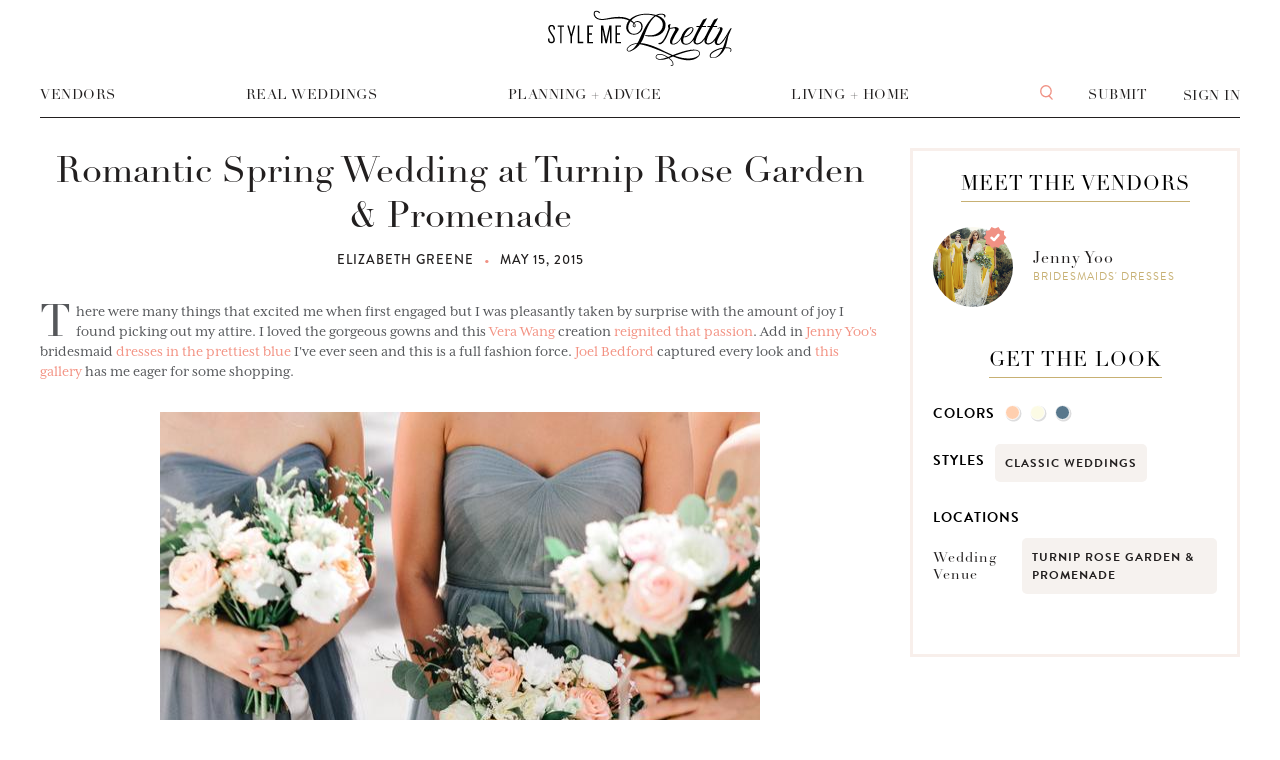

--- FILE ---
content_type: text/html; charset=utf-8
request_url: https://www.stylemepretty.com/2015/05/15/romantic-spring-wedding-at-turnip-rose-garden-promenade/
body_size: 14881
content:

          <!DOCTYPE html>
          <html lang="en">
            <head>
              <meta charSet="utf-8">
              <meta httpEquiv="X-UA-Compatible" content="IE=edge">
              <meta name="apple-mobile-web-app-capable" content="yes">
              <meta name="pinterest" content="nohover" />
              <meta name="google-site-verification" content="-c4ALESB0NnNfy8moshi9Vvc_ltFc1e1N3wHQ7bPvmM" />
              <meta name="google-site-verification" content="z2D7OfzJiXliJgc7B8SWP4pghutvccA_ZfOptkQZWPs" />
              <meta name="facebook-domain-verification" content="jqwwyy7ntg3dnar5n4z6j7ejc3vhno" />
              <meta name="google-adsense-account" content="ca-pub-2875546048111287">
              <!-- Google tag (gtag.js) -->
              <script async src="https://www.googletagmanager.com/gtag/js?id=G-Z9PG9F2ZQG"></script>
              <script>
                window.dataLayer = window.dataLayer || [];
                function gtag(){dataLayer.push(arguments);}
                gtag('js', new Date());

                gtag('config', 'G-Z9PG9F2ZQG');
              </script>
              <script>window.loadJs=function(e,o,n,t,i){var c,d=e.getElementsByTagName(o)[0];e.getElementById(n)||((c=e.createElement(o)).id=n,c.src=t,i&&(c.async="async"),d.parentNode.insertBefore(c,d))};</script>
              <link rel="shortcut icon" type="image/ico" href=//smp-assets.stylemepretty.com/images/favicon_32.png>
              <link rel="stylesheet" type="text/css" charset="UTF-8" href="https://cdnjs.cloudflare.com/ajax/libs/Swiper/6.8.4/swiper-bundle.min.css" />
              <title data-react-helmet="true">Romantic Spring Wedding at Turnip Rose Garden &amp; Promenade</title>
              <meta name="viewport" content="width=device-width, initial-scale=1, maximum-scale=1, user-scalable=0"/>
              <meta data-react-helmet="true" property="fb:app_id" content="174021895985194"/><meta data-react-helmet="true" property="og:type" content="article"/><meta data-react-helmet="true" property="og:title" content="Romantic Spring Wedding at Turnip Rose Garden &amp; Promenade"/><meta data-react-helmet="true" property="og:url" content="https://www.stylemepretty.com/2015/05/15/romantic-spring-wedding-at-turnip-rose-garden-promenade/"/><meta data-react-helmet="true" property="og:image" content="https://smp-is.stylemepretty.com/submissions/uploads/107271/552207f4d267b$!1200x.jpg"/><meta data-react-helmet="true" property="og:site_name" content="Style Me Pretty"/><meta data-react-helmet="true" property="og:description" content="Romantic Spring Wedding at Turnip Rose Garden &amp; Promenade"/><meta data-react-helmet="true" property="fb:pages" content="51850479973"/><meta data-react-helmet="true" property="article:publisher" content="https://www.facebook.com/stylemepretty"/><meta data-react-helmet="true" name="twitter:card" content="summary_large_image"/><meta data-react-helmet="true" name="twitter:title" content="Romantic Spring Wedding at Turnip Rose Garden &amp; Promenade"/><meta data-react-helmet="true" name="twitter:description" content="Romantic Spring Wedding at Turnip Rose Garden &amp; Promenade"/><meta data-react-helmet="true" name="twitter:image:src" content="/submissions/uploads/107271/552207f4d267b.jpg"/><meta data-react-helmet="true" name="twitter:site" content="@stylemepretty"/><meta data-react-helmet="true" name="description" content="Photographed by Joel Bedford, this elegant wedding had a color palette of slate and gray blues, peach and cream with bouquets of roses and eucalyptus."/>
              <link data-react-helmet="true" rel="amphtml" href="https://www.stylemepretty.com/2015/05/15/romantic-spring-wedding-at-turnip-rose-garden-promenade/amp/"/><link data-react-helmet="true" rel="canonical" href="https://www.stylemepretty.com/2015/05/15/romantic-spring-wedding-at-turnip-rose-garden-promenade/"/>
              <style>*,::after,::before,html{box-sizing:border-box}body,html{height:100%;-webkit-tap-highlight-color:transparent}html{font-size:100%;-ms-overflow-style:scrollbar}body{width:100%;margin:0;font-size:1rem;background-color:#fff;color:#555;-webkit-font-smoothing:antialiased;-moz-osx-font-smoothing:grayscale;font-family:-apple-system,BlinkMacSystemFont,"Helvetica Neue",Helvetica,Arial,sans-serif}h1,h2,h3,h4,h5,h6{margin:0;padding:0}</style>
              <link rel='stylesheet' type='text/css' href='//smp-assets.stylemepretty.com/assets/react_main-acfe1b43b6ccac119a52.css' />
              <script>!function(e,t,n,a,c,l,m,o,d,f,h,i){c[l]&&(d=e.createElement(t),d[n]=c[l],e[a]("head")[0].appendChild(d),e.documentElement.className+=" wf-cached"),function s(){for(d=e[a](t),f="",h=0;h<d.length;h++)i=d[h][n],i.match(m)&&(f+=i);f&&(c[l]="/**/"+f),setTimeout(s,o+=o)}()}(document,"style","innerHTML","getElementsByTagName",localStorage,"tk",/^@font|^.tk-/,100);</script>
              <script type="text/javascript">if (!window.AdButler){(function(){var s = document.createElement("script"); s.async = true; s.type = "text/javascript";s.src = "//servedbyadbutler.com/app.js";var n = document.getElementsByTagName("script")[0]; n.parentNode.insertBefore(s, n);}());}</script>
              <script>(function(d) { var config = { kitId: 'pwm2ltm', scriptTimeout: 3000, async: true }, h=d.documentElement,t=setTimeout(function(){h.className=h.className.replace(/wf-loading/g,"")+" wf-inactive";},config.scriptTimeout),tk=d.createElement("script"),f=false,s=d.getElementsByTagName("script")[0],a;h.className+=" wf-loading";tk.src='https://use.typekit.net/'+config.kitId+'.js';tk.async=true;tk.onload=tk.onreadystatechange=function(){a=this.readyState;if(f||a&&a!="complete"&&a!="loaded")return;f=true;clearTimeout(t);try{Typekit.load(config)}catch(e){}};s.parentNode.insertBefore(tk,s) })(document); </script>
              <script>!function(w,d){if(!w.rdt){var p=w.rdt=function(){p.sendEvent?p.sendEvent.apply(p,arguments):p.callQueue.push(arguments)};p.callQueue=[];var t=d.createElement("script");t.src="https://www.redditstatic.com/ads/pixel.js",t.async=!0;var s=d.getElementsByTagName("script")[0];s.parentNode.insertBefore(t,s)}}(window,document);rdt('init','a2_h2oh7t7z0jkn');rdt('track', 'PageVisit');</script>
              <script>!function(){var t="1747929121586x302469554758221800",e=new URLSearchParams(location.search),r="tracking_id="+t+"&url="+encodeURIComponent(location.href);document.referrer && (r += "&ref=" + encodeURIComponent(document.referrer));["utm_source","utm_medium","utm_campaign","utm_term","utm_content"].forEach(function(t){var n=e.get(t);n && (r += "&" + t + "=" + encodeURIComponent(n));});var n=new Image();n.src="https://track.trakkr.ai/pixel?" + r;n.style.display="none";document.body.appendChild(n);}()</script>
              <script src="https://storage.googleapis.com/trakkr-ai-client-scripts/trakkr-client.min.js" data-tracking-id="1747929121586x302469554758221800" defer></script>
              <script>!function(t,e){var o,n,p,r;e.__SV||(window.posthog=e,e._i=[],e.init=function(i,s,a){function g(t,e){var o=e.split(".");2==o.length&&(t=t[o[0]],e=o[1]),t[e]=function(){t.push([e].concat(Array.prototype.slice.call(arguments,0)))}}(p=t.createElement("script")).type="text/javascript",p.crossOrigin="anonymous",p.async=!0,p.src=s.api_host.replace(".i.posthog.com","-assets.i.posthog.com")+"/static/array.js",(r=t.getElementsByTagName("script")[0]).parentNode.insertBefore(p,r);var u=e;for(void 0!==a?u=e[a]=[]:a="posthog",u.people=u.people||[],u.toString=function(t){var e="posthog";return"posthog"!==a&&(e+="."+a),t||(e+=" (stub)"),e},u.people.toString=function(){return u.toString(1)+".people (stub)"},o="init Ce js Ls Te Fs Ds capture Ye calculateEventProperties Us register register_once register_for_session unregister unregister_for_session Ws getFeatureFlag getFeatureFlagPayload isFeatureEnabled reloadFeatureFlags updateEarlyAccessFeatureEnrollment getEarlyAccessFeatures on onFeatureFlags onSurveysLoaded onSessionId getSurveys getActiveMatchingSurveys renderSurvey canRenderSurvey canRenderSurveyAsync identify setPersonProperties group resetGroups setPersonPropertiesForFlags resetPersonPropertiesForFlags setGroupPropertiesForFlags resetGroupPropertiesForFlags reset get_distinct_id getGroups get_session_id get_session_replay_url alias set_config startSessionRecording stopSessionRecording sessionRecordingStarted captureException loadToolbar get_property getSessionProperty Bs zs createPersonProfile Hs Ms Gs opt_in_capturing opt_out_capturing has_opted_in_capturing has_opted_out_capturing get_explicit_consent_status is_capturing clear_opt_in_out_capturing Ns debug L qs getPageViewId captureTraceFeedback captureTraceMetric".split(" "),n=0;n<o.length;n++)g(u,o[n]);e._i.push([i,s,a])},e.__SV=1)}(document,window.posthog||[]);posthog.init('phc_3tE43WKLuIXtEIdKfkmECrgqeXZmvnrlBSAwlaz7s0V', {api_host: 'https://us.i.posthog.com',defaults: '2025-05-24',person_profiles: 'identified_only',})</script>
              </head>
            <body>
              <div id="root"></div>
              
              <script>window.INITIAL_STATE = {"browser":{"_responsiveState":true,"width":undefined,"height":undefined,"lessThan":{"mobile":false,"tablet":false,"desktop":false,"infinity":false},"greaterThan":{"mobile":false,"tablet":false,"desktop":false,"infinity":false},"mediaType":"infinity","orientation":null,"breakpoints":{"mobile":767,"tablet":1239,"desktop":1759,"infinity":Infinity}},"routing":{"getCurrentLocation":function getCurrentLocation() {
      return decodeQuery(history.getCurrentLocation());
    },"listenBefore":function listenBefore(hook) {
      return history.listenBefore(function (location, callback) {
        return (0, _runTransitionHook2.default)(hook, decodeQuery(location), callback);
      });
    },"listen":function listen(listener) {
      return history.listen(function (location) {
        return listener(decodeQuery(location));
      });
    },"transitionTo":function transitionTo(nextLocation) {
    if (currentLocation && (0, _LocationUtils.locationsAreEqual)(currentLocation, nextLocation) || pendingLocation && (0, _LocationUtils.locationsAreEqual)(pendingLocation, nextLocation)) return; // Nothing to do

    pendingLocation = nextLocation;

    confirmTransitionTo(nextLocation, function (ok) {
      if (pendingLocation !== nextLocation) return; // Transition was interrupted during confirmation

      pendingLocation = null;

      if (ok) {
        // Treat PUSH to same path like REPLACE to be consistent with browsers
        if (nextLocation.action === _Actions.PUSH) {
          var prevPath = (0, _PathUtils.createPath)(currentLocation);
          var nextPath = (0, _PathUtils.createPath)(nextLocation);

          if (nextPath === prevPath && (0, _LocationUtils.statesAreEqual)(currentLocation.state, nextLocation.state)) nextLocation.action = _Actions.REPLACE;
        }

        if (nextLocation.action === _Actions.POP) {
          updateLocation(nextLocation);
        } else if (nextLocation.action === _Actions.PUSH) {
          if (pushLocation(nextLocation) !== false) updateLocation(nextLocation);
        } else if (nextLocation.action === _Actions.REPLACE) {
          if (replaceLocation(nextLocation) !== false) updateLocation(nextLocation);
        }
      } else if (currentLocation && nextLocation.action === _Actions.POP) {
        var prevIndex = allKeys.indexOf(currentLocation.key);
        var nextIndex = allKeys.indexOf(nextLocation.key);

        if (prevIndex !== -1 && nextIndex !== -1) go(prevIndex - nextIndex); // Restore the URL
      }
    });
  },"push":function push(location) {
      return history.push(encodeQuery(location, location.query));
    },"replace":function replace(location) {
      return history.replace(encodeQuery(location, location.query));
    },"go":function go(n) {
    if (!n) return;

    if (!canGo(n)) {
      process.env.NODE_ENV !== 'production' ? (0, _warning2.default)(false, 'Cannot go(%s) there is not enough history', n) : void 0;

      return;
    }

    current += n;
    var currentLocation = getCurrentLocation();

    // Change action to POP
    history.transitionTo(_extends({}, currentLocation, { action: _Actions.POP }));
  },"goBack":function goBack() {
    return go(-1);
  },"goForward":function goForward() {
    return go(1);
  },"createKey":function createKey() {
    return Math.random().toString(36).substr(2, keyLength || 6);
  },"createPath":function createPath(location) {
      return history.createPath(encodeQuery(location, location.query));
    },"createHref":function createHref(location) {
      return history.createHref(encodeQuery(location, location.query));
    },"createLocation":function createLocation(location) {
      for (var _len = arguments.length, args = Array(_len > 1 ? _len - 1 : 0), _key = 1; _key < _len; _key++) {
        args[_key - 1] = arguments[_key];
      }

      var newLocation = history.createLocation.apply(history, [encodeQuery(location, location.query)].concat(args));

      if (location.query) newLocation.query = (0, _LocationUtils.createQuery)(location.query);

      return decodeQuery(newLocation);
    },"canGo":function canGo(n) {
    var index = current + n;
    return index >= 0 && index < entries.length;
  },"locationBeforeTransitions":{"pathname":"\u002F2015\u002F05\u002F15\u002Fromantic-spring-wedding-at-turnip-rose-garden-promenade\u002F","search":"","hash":"","state":undefined,"action":"POP","key":null,"query":{}}},"entities":{},"queries":{},"errors":{},"sourceRequest":{"protocol":"http","url":"\u002F2015\u002F05\u002F15\u002Fromantic-spring-wedding-at-turnip-rose-garden-promenade\u002F","host":"www.stylemepretty.com","userAgent":"Mozilla\u002F5.0 (Macintosh; Intel Mac OS X 10_15_7) AppleWebKit\u002F537.36 (KHTML, like Gecko) Chrome\u002F131.0.0.0 Safari\u002F537.36; ClaudeBot\u002F1.0; +claudebot@anthropic.com)","token":null,"pathname":"undefined"},"user":{"data":{},"session":"mvC0dsOrHj7aBIeZkaBJ-uoWwkqMrNu1","lastFetched":null,"isLoading":false,"error":null},"search":{"data":{},"popular":[],"query":"","type":"","isLoading":false,"isSearching":false,"error":null,"searchLocations":[],"searchType":"","blog":"","location":"","page":1,"locations":[],"profiles":[],"isFiltering":false},"newsletter":{"isLoading":false,"dateRegistered":null,"email":null},"lbbapply":{"isLoading":false,"applyTimestamp":null,"body":null,"errors":null},"lbbinfo":{"isLoading":false,"applyTimestamp":null,"body":null,"errors":null},"lbbprofile":{"isLoading":false,"isSubmitting":false,"error":false,"profile":{},"galleries":[],"locations":[],"categories":[],"gallery":{},"creatingGallery":false,"galleryEditData":{},"galleryImages":[],"submissionOptions":[],"searchVendors":[],"credits":[],"testimonials":[],"testimonial":{},"isSaving":false,"users":[]},"venueapply":{"isLoading":false,"applyTimestamp":null,"body":null,"errors":null},"bridebookSubmit":{"isLoading":false,"applyTimestamp":null,"body":null,"errors":null},"app":{"isNavigationVisible":true,"isMenuOpen":false,"socialNavbar":{"isVisible":false,"title":"","url":"","description":"","image":""},"currentPageKey":"\u002F2015\u002F05\u002F15\u002Fromantic-spring-wedding-at-turnip-rose-garden-promenade\u002F","currentQueryKey":null,"page":{"vendors":{},"post":{"queryParams":{"url":"\u002F2015\u002F05\u002F15\u002Fromantic-spring-wedding-at-turnip-rose-garden-promenade\u002F"},"isLoading":false,"data":{"post":{"id":"490081","sponsored":false,"lbbb":true,"blog":"","title":"Romantic Spring Wedding at Turnip Rose Garden & Promenade","status":"publish","url":"\u002F2015\u002F05\u002F15\u002Fromantic-spring-wedding-at-turnip-rose-garden-promenade\u002F","author":{"id":"157695","name":"Elizabeth Greene","email":"elizabeth.greene@stylemepretty.com","url":"\u002Fauthors\u002Feditor\u002Fegreene"},"author_id":157695,"content":[{"component":"PostContent","html":"There were many things that excited me when first engaged but I was pleasantly taken by surprise with the amount of joy I found picking out my attire. I loved the gorgeous gowns and this \u003Ca href=\"http:\u002F\u002Fwww.verawang.com\u002F\" target=\"_blank\"\u003EVera Wang\u003C\u002Fa\u003E creation \u003Ca href=\"http:\u002F\u002Fwww.stylemepretty.com\u002Fgallery\u002Fpicture\u002F2990929\" target=\"_blank\"\u003Ereignited that passion\u003C\u002Fa\u003E. Add in \u003Ca href=\"http:\u002F\u002Fjennyyoo.com\u002F\" target=\"_blank\"\u003EJenny Yoo's\u003C\u002Fa\u003E bridesmaid \u003Ca href=\"http:\u002F\u002Fwww.stylemepretty.com\u002Fgallery\u002Fpicture\u002F2991079\" target=\"_blank\"\u003Edresses in the prettiest blue\u003C\u002Fa\u003E I've ever seen and this is a full fashion force. \u003Ca href=\"http:\u002F\u002Fwww.joelbedfordweddings.ca\u002F\" target=\"_blank\"\u003EJoel Bedford\u003C\u002Fa\u003E captured every look and \u003Ca href=\"http:\u002F\u002Fwww.stylemepretty.com\u002Fgallery\u002Fgallery\u002F34264\u002F\" target=\"_blank\"\u003Ethis gallery\u003C\u002Fa\u003E has me eager for some shopping."},{"component":"InspirationBoard","onClick":"","externalUrl":"","id":"313315","path":"\u002Fegreene\u002Fibb-1431455833.9295.15661.jpg","cell":{"cell_type":"image","cell_width":"300","cell_height":"449","img_url":"http:\u002F\u002Fisa2.stylemepretty.com\u002Fsubmissions\u002Fuploads\u002F107271\u002F552207f878548.jpg","img_pid":"2991103","img_width":"300","img_height":"449","img_offset_left":"0","img_offset_top":"0"},"images":[{"id":2991103,"path":"\u002Fsubmissions\u002Fuploads\u002F107271\u002F552207f878548.jpg","width":1403,"height":2104,"ads":[],"credits":[],"url":"\u002Fvault\u002Fimage\u002F2991103","prefix":null,"gallery":34264}]},{"component":"PostDetails"},{"component":"InspirationBoard","onClick":"","externalUrl":"","id":"313318","path":"\u002Fegreene\u002Fibb-1431456262.9606.21952.jpg","cell":{"cell_type":"vsplit","cell_width":"300","cell_height":"651","sub_cells":[{"cell_type":"vsplit","cell_width":"300","cell_height":"426","sub_cells":[{"cell_type":"hsplit","cell_width":"300","cell_height":"221","sub_cells":[{"cell_type":"image","cell_width":"148","cell_height":"221","img_url":"http:\u002F\u002Fisa2.stylemepretty.com\u002Fsubmissions\u002Fuploads\u002F107271\u002F552208329caf7.jpg","img_pid":"2991205","img_width":"148","img_height":"222","img_offset_left":"0","img_offset_top":"0"},{"cell_type":"image","cell_width":"148","cell_height":"221","img_url":"http:\u002F\u002Fisa2.stylemepretty.com\u002Fsubmissions\u002Fuploads\u002F107271\u002F5522081934857.jpg","img_pid":"2991202","img_width":"148","img_height":"221","img_offset_left":"0","img_offset_top":"0"}]},{"cell_type":"image","cell_width":"300","cell_height":"201","img_url":"http:\u002F\u002Fisa2.stylemepretty.com\u002Fsubmissions\u002Fuploads\u002F107271\u002F552208033509f.jpg","img_pid":"2991133","img_width":"300","img_height":"201","img_offset_left":"0","img_offset_top":"0"}]},{"cell_type":"hsplit","cell_width":"300","cell_height":"221","sub_cells":[{"cell_type":"image","cell_width":"148","cell_height":"221","img_url":"http:\u002F\u002Fisa2.stylemepretty.com\u002Fsubmissions\u002Fuploads\u002F107271\u002F552208033a15a.jpg","img_pid":"2991139","img_width":"149","img_height":"222","img_offset_left":"0","img_offset_top":"0"},{"cell_type":"image","cell_width":"148","cell_height":"221","img_url":"http:\u002F\u002Fisa2.stylemepretty.com\u002Fsubmissions\u002Fuploads\u002F107271\u002F5522081e85116.jpg","img_pid":"2991175","img_width":"148","img_height":"221","img_offset_left":"0","img_offset_top":"0"}]}]},"images":[{"id":2991205,"path":"\u002Fsubmissions\u002Fuploads\u002F107271\u002F552208329caf7.jpg","width":1403,"height":2104,"ads":[],"credits":[],"url":"\u002Fvault\u002Fimage\u002F2991205","prefix":null,"gallery":34264},{"id":2991202,"path":"\u002Fsubmissions\u002Fuploads\u002F107271\u002F5522081934857.jpg","width":1403,"height":2104,"ads":[],"credits":[],"url":"\u002Fvault\u002Fimage\u002F2991202","prefix":null,"gallery":34264},{"id":2991133,"path":"\u002Fsubmissions\u002Fuploads\u002F107271\u002F552208033509f.jpg","width":2104,"height":1403,"ads":[],"credits":[],"url":"\u002Fvault\u002Fimage\u002F2991133","prefix":null,"gallery":34264},{"id":2991139,"path":"\u002Fsubmissions\u002Fuploads\u002F107271\u002F552208033a15a.jpg","width":1403,"height":2104,"ads":[],"credits":[],"url":"\u002Fvault\u002Fimage\u002F2991139","prefix":null,"gallery":34264},{"id":2991175,"path":"\u002Fsubmissions\u002Fuploads\u002F107271\u002F5522081e85116.jpg","width":1403,"height":2104,"ads":[],"credits":[],"url":"\u002Fvault\u002Fimage\u002F2991175","prefix":null,"gallery":34264}]},{"component":"InspirationBoard","onClick":"","externalUrl":"","id":"313321","path":"\u002Fegreene\u002Fibb-1431456134.5683.28392.jpg","cell":{"cell_type":"image","cell_width":"300","cell_height":"399","img_url":"http:\u002F\u002Fisa2.stylemepretty.com\u002Fsubmissions\u002Fuploads\u002F107271\u002F552207f4a8ada.jpg","img_pid":"2991079","img_width":"300","img_height":"399","img_offset_left":"0","img_offset_top":"0"},"images":[{"id":2991079,"path":"\u002Fsubmissions\u002Fuploads\u002F107271\u002F552207f4a8ada.jpg","width":1579,"height":2104,"ads":[],"credits":[],"url":"\u002Fvault\u002Fimage\u002F2991079","prefix":null,"gallery":34264}]},{"component":"InspirationBoard","onClick":"","externalUrl":"","id":"313324","path":"\u002Fegreene\u002Fibb-1431456806.6329.13385.jpg","cell":{"cell_type":"vsplit","cell_width":"300","cell_height":"652","sub_cells":[{"cell_type":"vsplit","cell_width":"300","cell_height":"427","sub_cells":[{"cell_type":"hsplit","cell_width":"300","cell_height":"222","sub_cells":[{"cell_type":"image","cell_width":"148","cell_height":"222","img_url":"http:\u002F\u002Fisa2.stylemepretty.com\u002Fsubmissions\u002Fuploads\u002F107271\u002F552207f3a382c.jpg","img_pid":"2991040","img_width":"148","img_height":"222","img_offset_left":"0","img_offset_top":"0"},{"cell_type":"image","cell_width":"148","cell_height":"222","img_url":"http:\u002F\u002Fisa2.stylemepretty.com\u002Fsubmissions\u002Fuploads\u002F107271\u002F5522081dd9715.jpg","img_pid":"2991136","img_width":"148","img_height":"222","img_offset_left":"0","img_offset_top":"0"}]},{"cell_type":"image","cell_width":"300","cell_height":"201","img_url":"http:\u002F\u002Fisa2.stylemepretty.com\u002Fsubmissions\u002Fuploads\u002F107271\u002F552207dd09b3b.jpg","img_pid":"2991022","img_width":"300","img_height":"201","img_offset_left":"0","img_offset_top":"0"}]},{"cell_type":"hsplit","cell_width":"300","cell_height":"221","sub_cells":[{"cell_type":"image","cell_width":"148","cell_height":"221","img_url":"http:\u002F\u002Fisa2.stylemepretty.com\u002Fsubmissions\u002Fuploads\u002F107271\u002F552207d962e9d.jpg","img_pid":"2991007","img_width":"167","img_height":"222","img_offset_left":"0","img_offset_top":"0"},{"cell_type":"image","cell_width":"148","cell_height":"221","img_url":"http:\u002F\u002Fisa2.stylemepretty.com\u002Fsubmissions\u002Fuploads\u002F107271\u002F552207a53cf57.jpg","img_pid":"2990878","img_width":"148","img_height":"221","img_offset_left":"0","img_offset_top":"0"}]}]},"images":[{"id":2991040,"path":"\u002Fsubmissions\u002Fuploads\u002F107271\u002F552207f3a382c.jpg","width":1403,"height":2104,"ads":[],"credits":[],"url":"\u002Fvault\u002Fimage\u002F2991040","prefix":null,"gallery":34264},{"id":2991136,"path":"\u002Fsubmissions\u002Fuploads\u002F107271\u002F5522081dd9715.jpg","width":1403,"height":2104,"ads":[],"credits":[],"url":"\u002Fvault\u002Fimage\u002F2991136","prefix":null,"gallery":34264},{"id":2991022,"path":"\u002Fsubmissions\u002Fuploads\u002F107271\u002F552207dd09b3b.jpg","width":2104,"height":1403,"ads":[],"credits":[],"url":"\u002Fvault\u002Fimage\u002F2991022","prefix":null,"gallery":34264},{"id":2991007,"path":"\u002Fsubmissions\u002Fuploads\u002F107271\u002F552207d962e9d.jpg","width":1579,"height":2104,"ads":[],"credits":[],"url":"\u002Fvault\u002Fimage\u002F2991007","prefix":null,"gallery":34264},{"id":2990878,"path":"\u002Fsubmissions\u002Fuploads\u002F107271\u002F552207a53cf57.jpg","width":1403,"height":2104,"ads":[],"credits":[],"url":"\u002Fvault\u002Fimage\u002F2990878","prefix":null,"gallery":34264}]},{"component":"InspirationBoard","onClick":"","externalUrl":"","id":"313327","path":"\u002Fegreene\u002Fibb-1431456974.8883.4530.jpg","cell":{"cell_type":"image","cell_width":"300","cell_height":"449","img_url":"http:\u002F\u002Fisa2.stylemepretty.com\u002Fsubmissions\u002Fuploads\u002F107271\u002F552207d071454.jpg","img_pid":"2990929","img_width":"300","img_height":"449","img_offset_left":"0","img_offset_top":"0"},"images":[{"id":2990929,"path":"\u002Fsubmissions\u002Fuploads\u002F107271\u002F552207d071454.jpg","width":1403,"height":2104,"ads":[],"credits":[],"url":"\u002Fvault\u002Fimage\u002F2990929","prefix":null,"gallery":34264}]},{"component":"InspirationBoard","onClick":"","externalUrl":"","id":"313330","path":"\u002Fegreene\u002Fibb-1431457511.814.16317.jpg","cell":{"cell_type":"vsplit","cell_width":"300","cell_height":"618","sub_cells":[{"cell_type":"vsplit","cell_width":"300","cell_height":"393","sub_cells":[{"cell_type":"hsplit","cell_width":"300","cell_height":"221","sub_cells":[{"cell_type":"image","cell_width":"148","cell_height":"221","img_url":"http:\u002F\u002Fisa2.stylemepretty.com\u002Fsubmissions\u002Fuploads\u002F107271\u002F552207fd424a7.jpg","img_pid":"2991118","img_width":"148","img_height":"221","img_offset_left":"0","img_offset_top":"0"},{"cell_type":"image","cell_width":"148","cell_height":"221","img_url":"http:\u002F\u002Fisa2.stylemepretty.com\u002Fsubmissions\u002Fuploads\u002F107271\u002F552207d58832f.jpg","img_pid":"2990974","img_width":"159","img_height":"222","img_offset_left":"0","img_offset_top":"0"}]},{"cell_type":"image","cell_width":"300","cell_height":"168","img_url":"http:\u002F\u002Fisa2.stylemepretty.com\u002Fsubmissions\u002Fuploads\u002F107271\u002F5522079beafa2.jpg","img_pid":"2990863","img_width":"300","img_height":"168","img_offset_left":"0","img_offset_top":"0"}]},{"cell_type":"hsplit","cell_width":"300","cell_height":"221","sub_cells":[{"cell_type":"image","cell_width":"148","cell_height":"221","img_url":"http:\u002F\u002Fisa2.stylemepretty.com\u002Fsubmissions\u002Fuploads\u002F107271\u002F552207b1a4392.jpg","img_pid":"2990869","img_width":"148","img_height":"222","img_offset_left":"0","img_offset_top":"0"},{"cell_type":"image","cell_width":"148","cell_height":"221","img_url":"http:\u002F\u002Fisa2.stylemepretty.com\u002Fsubmissions\u002Fuploads\u002F107271\u002F552207d41abf6.jpg","img_pid":"2990962","img_width":"148","img_height":"221","img_offset_left":"0","img_offset_top":"0"}]}]},"images":[{"id":2991118,"path":"\u002Fsubmissions\u002Fuploads\u002F107271\u002F552207fd424a7.jpg","width":1403,"height":2104,"ads":[],"credits":[],"url":"\u002Fvault\u002Fimage\u002F2991118","prefix":null,"gallery":34264},{"id":2990974,"path":"\u002Fsubmissions\u002Fuploads\u002F107271\u002F552207d58832f.jpg","width":1503,"height":2104,"ads":[],"credits":[],"url":"\u002Fvault\u002Fimage\u002F2990974","prefix":null,"gallery":34264},{"id":2990863,"path":"\u002Fsubmissions\u002Fuploads\u002F107271\u002F5522079beafa2.jpg","width":2104,"height":1183,"ads":[],"credits":[],"url":"\u002Fvault\u002Fimage\u002F2990863","prefix":null,"gallery":34264},{"id":2990869,"path":"\u002Fsubmissions\u002Fuploads\u002F107271\u002F552207b1a4392.jpg","width":1403,"height":2104,"ads":[],"credits":[],"url":"\u002Fvault\u002Fimage\u002F2990869","prefix":null,"gallery":34264},{"id":2990962,"path":"\u002Fsubmissions\u002Fuploads\u002F107271\u002F552207d41abf6.jpg","width":1403,"height":2104,"ads":[],"credits":[],"url":"\u002Fvault\u002Fimage\u002F2990962","prefix":null,"gallery":34264}]},{"component":"InspirationBoard","onClick":"","externalUrl":"","id":"313336","path":"\u002Fegreene\u002Fibb-1431457401.7628.21713.jpg","cell":{"cell_type":"image","cell_width":"300","cell_height":"449","img_url":"http:\u002F\u002Fisa2.stylemepretty.com\u002Fsubmissions\u002Fuploads\u002F107271\u002F552207b7414fc.jpg","img_pid":"2990923","img_width":"300","img_height":"449","img_offset_left":"0","img_offset_top":"0"},"images":[{"id":2990923,"path":"\u002Fsubmissions\u002Fuploads\u002F107271\u002F552207b7414fc.jpg","width":1403,"height":2104,"ads":[],"credits":[],"url":"\u002Fvault\u002Fimage\u002F2990923","prefix":null,"gallery":34264}]},{"gid":"34264","format":"large","id":"34264","vendor_id":null,"title":"Romantic Spring Wedding at Turnip Rose Garden & Promenade","submit_name":"joelbedford","submit_email":"jbaraniecki@hotmail.com","submit_domain":null,"submit_org":null,"submit_on":null,"submit_id":"107271","path":"submissions\u002Fuploads\u002F107271","blog":"","updated":"2020-12-07 16:32:22","notified":null,"image_server":"sharp","type":"real-wedding","component":"CollectionPreview","collection":null,"gallery":"34264","images":[{"id":2990839,"path":"\u002Fsubmissions\u002Fuploads\u002F107271\u002F55220796da83c.jpg","width":2104,"height":1403,"ads":[],"credits":[],"url":"\u002Fvault\u002Fimage\u002F2990839","prefix":null,"gallery":34264},{"id":2990842,"path":"\u002Fsubmissions\u002Fuploads\u002F107271\u002F552207a3e84f3.jpg","width":1683,"height":2104,"ads":[],"credits":[],"url":"\u002Fvault\u002Fimage\u002F2990842","prefix":null,"gallery":34264},{"id":2990845,"path":"\u002Fsubmissions\u002Fuploads\u002F107271\u002F552207ad31c0f.jpg","width":1683,"height":2104,"ads":[],"credits":[],"url":"\u002Fvault\u002Fimage\u002F2990845","prefix":null,"gallery":34264},{"id":2990848,"path":"\u002Fsubmissions\u002Fuploads\u002F107271\u002F552207b1f39a7.jpg","width":2104,"height":1403,"ads":[],"credits":[],"url":"\u002Fvault\u002Fimage\u002F2990848","prefix":null,"gallery":34264},{"id":2990851,"path":"\u002Fsubmissions\u002Fuploads\u002F107271\u002F552207974239f.jpg","width":2104,"height":1403,"ads":[],"credits":[],"url":"\u002Fvault\u002Fimage\u002F2990851","prefix":null,"gallery":34264},{"id":2990854,"path":"\u002Fsubmissions\u002Fuploads\u002F107271\u002F552207aa6d6ea.jpg","width":2104,"height":1403,"ads":[],"credits":[],"url":"\u002Fvault\u002Fimage\u002F2990854","prefix":null,"gallery":34264}]},{"component":"PostContent","html":"From the Bride... \u003Cem\u003EPeople talk about their wedding day as being utterly surreal and flying by in a blink of an eye; we now understand that this is completely true. We did our best to soak in every lovely fleeting moment, from the time we woke up and spent the morning getting ready and saying our teary-eyed I dos, to tearing up the dance floor at the reception followed by our dramatic exit under a tunnel of sparklers. The day was perfectly imperfect as many of our favorite moments were unplanned, such as a few members of our wedding party delivering hilarious off the cuff speeches and forgoing the traditional garter and bouquet tosses for an impromptu chair dancing session (my husband and I hoisted up and down in the air by our seats) initiated by one of our clever Jewish groomsmen. The day was positively brimming with so much love and excitement between my husband and myself and from all of our friends and family.\u003C\u002Fem\u003E\u003Cbr \u002F\u003E\r\n\u003Cbr \u002F\u003E\r\n\u003Cem\u003EWe knew we wanted the aesthetics of our wedding to be timeless and romantic while keeping the vibe casual with lots of laughs. The dress was the easiest part as I came across it within a month of our engagement and decided pretty much on the spot that it was the one. However, it was a bit of a challenge to find the right vendors that not only fit our vision but also our budget. We decided to roll up our sleeves and DIY many elements, such as sourcing and arranging the majority of our flowers, planning and setting up all of the decor and deciding to forgo a wedding planner entirely. I would be lying if I said it wasn't a lot of work. But having our friends and family's help was paramount to pulling it all together and undeniably the best part of it all.\u003C\u002Fem\u003E\u003Cbr \u002F\u003E\r\n\u003Cbr \u002F\u003E\r\n\u003Cem\u003EBut it was our amazing vendors that really brought our celebration to life. To highlight just a few, we found our stunning photographers' portfolio after endless hours of online research while our party igniting DJs are actually musicians from a couple of our favorite bands (Kisses and Classix) who happen to run a wedding DJ business on the side. It probably took the longest to find the right venue but choosing the Turnip Rose was the best decision ever as their food and white glove service were absolutely outstanding. We're not typically fans of cliches, but with the help of these talented folk our wedding day completely blew all of our expectations out of the water and perfectly validated every cliche wedding quote that ever existed; cue, the best day ever.\u003C\u002Fem\u003E"}],"excerpt":"Photographed by Joel Bedford, this elegant wedding had a color palette of slate and gray blues, peach and cream with bouquets of roses and eucalyptus.","designers":[{"id":185,"thumb":"\u002Fsubmissions\u002Fuploads\u002F68747\u002F540a6e408b090.jpg","taxonomy":"designer","name":"Vera Wang","slug":"vera-wang","website":"","is_lbb":0,"category":{"id":11,"name":"Wedding Dresses"}},{"id":187,"thumb":"\u002Fsubmissions\u002Fuploads\u002F68687\u002F540a1350f215f.jpg","taxonomy":"designer","name":"Jenny Yoo","slug":"jenny-yoo","website":"","is_lbb":0,"category":{"id":14,"name":"Bridesmaid Dresses"}},{"id":190,"thumb":"\u002Fsubmissions\u002Fuploads\u002F68015\u002F54072ec3769c2.jpg","taxonomy":"designer","name":"Ann Taylor","slug":"ann-taylor","website":"","is_lbb":0,"category":{"id":11,"name":"Wedding Dresses"}}],"images":[{"id":2991103,"path":"\u002Fsubmissions\u002Fuploads\u002F107271\u002F552207f878548.jpg","width":1403,"height":2104,"ads":[],"credits":[],"url":"\u002Fvault\u002Fimage\u002F2991103","prefix":null,"gallery":34264},{"id":2991205,"path":"\u002Fsubmissions\u002Fuploads\u002F107271\u002F552208329caf7.jpg","width":1403,"height":2104,"ads":[],"credits":[],"url":"\u002Fvault\u002Fimage\u002F2991205","prefix":null,"gallery":34264},{"id":2991202,"path":"\u002Fsubmissions\u002Fuploads\u002F107271\u002F5522081934857.jpg","width":1403,"height":2104,"ads":[],"credits":[],"url":"\u002Fvault\u002Fimage\u002F2991202","prefix":null,"gallery":34264},{"id":2991133,"path":"\u002Fsubmissions\u002Fuploads\u002F107271\u002F552208033509f.jpg","width":2104,"height":1403,"ads":[],"credits":[],"url":"\u002Fvault\u002Fimage\u002F2991133","prefix":null,"gallery":34264},{"id":2991139,"path":"\u002Fsubmissions\u002Fuploads\u002F107271\u002F552208033a15a.jpg","width":1403,"height":2104,"ads":[],"credits":[],"url":"\u002Fvault\u002Fimage\u002F2991139","prefix":null,"gallery":34264},{"id":2991175,"path":"\u002Fsubmissions\u002Fuploads\u002F107271\u002F5522081e85116.jpg","width":1403,"height":2104,"ads":[],"credits":[],"url":"\u002Fvault\u002Fimage\u002F2991175","prefix":null,"gallery":34264},{"id":2991079,"path":"\u002Fsubmissions\u002Fuploads\u002F107271\u002F552207f4a8ada.jpg","width":1579,"height":2104,"ads":[],"credits":[],"url":"\u002Fvault\u002Fimage\u002F2991079","prefix":null,"gallery":34264},{"id":2991040,"path":"\u002Fsubmissions\u002Fuploads\u002F107271\u002F552207f3a382c.jpg","width":1403,"height":2104,"ads":[],"credits":[],"url":"\u002Fvault\u002Fimage\u002F2991040","prefix":null,"gallery":34264},{"id":2991136,"path":"\u002Fsubmissions\u002Fuploads\u002F107271\u002F5522081dd9715.jpg","width":1403,"height":2104,"ads":[],"credits":[],"url":"\u002Fvault\u002Fimage\u002F2991136","prefix":null,"gallery":34264},{"id":2991022,"path":"\u002Fsubmissions\u002Fuploads\u002F107271\u002F552207dd09b3b.jpg","width":2104,"height":1403,"ads":[],"credits":[],"url":"\u002Fvault\u002Fimage\u002F2991022","prefix":null,"gallery":34264},{"id":2991007,"path":"\u002Fsubmissions\u002Fuploads\u002F107271\u002F552207d962e9d.jpg","width":1579,"height":2104,"ads":[],"credits":[],"url":"\u002Fvault\u002Fimage\u002F2991007","prefix":null,"gallery":34264},{"id":2990878,"path":"\u002Fsubmissions\u002Fuploads\u002F107271\u002F552207a53cf57.jpg","width":1403,"height":2104,"ads":[],"credits":[],"url":"\u002Fvault\u002Fimage\u002F2990878","prefix":null,"gallery":34264},{"id":2990929,"path":"\u002Fsubmissions\u002Fuploads\u002F107271\u002F552207d071454.jpg","width":1403,"height":2104,"ads":[],"credits":[],"url":"\u002Fvault\u002Fimage\u002F2990929","prefix":null,"gallery":34264},{"id":2991118,"path":"\u002Fsubmissions\u002Fuploads\u002F107271\u002F552207fd424a7.jpg","width":1403,"height":2104,"ads":[],"credits":[],"url":"\u002Fvault\u002Fimage\u002F2991118","prefix":null,"gallery":34264},{"id":2990974,"path":"\u002Fsubmissions\u002Fuploads\u002F107271\u002F552207d58832f.jpg","width":1503,"height":2104,"ads":[],"credits":[],"url":"\u002Fvault\u002Fimage\u002F2990974","prefix":null,"gallery":34264},{"id":2990863,"path":"\u002Fsubmissions\u002Fuploads\u002F107271\u002F5522079beafa2.jpg","width":2104,"height":1183,"ads":[],"credits":[],"url":"\u002Fvault\u002Fimage\u002F2990863","prefix":null,"gallery":34264},{"id":2990869,"path":"\u002Fsubmissions\u002Fuploads\u002F107271\u002F552207b1a4392.jpg","width":1403,"height":2104,"ads":[],"credits":[],"url":"\u002Fvault\u002Fimage\u002F2990869","prefix":null,"gallery":34264},{"id":2990962,"path":"\u002Fsubmissions\u002Fuploads\u002F107271\u002F552207d41abf6.jpg","width":1403,"height":2104,"ads":[],"credits":[],"url":"\u002Fvault\u002Fimage\u002F2990962","prefix":null,"gallery":34264},{"id":2990923,"path":"\u002Fsubmissions\u002Fuploads\u002F107271\u002F552207b7414fc.jpg","width":1403,"height":2104,"ads":[],"credits":[],"url":"\u002Fvault\u002Fimage\u002F2990923","prefix":null,"gallery":34264},{"id":2990839,"path":"\u002Fsubmissions\u002Fuploads\u002F107271\u002F55220796da83c.jpg","width":2104,"height":1403,"ads":[],"credits":[],"url":"\u002Fvault\u002Fimage\u002F2990839","prefix":null,"gallery":34264},{"id":2990842,"path":"\u002Fsubmissions\u002Fuploads\u002F107271\u002F552207a3e84f3.jpg","width":1683,"height":2104,"ads":[],"credits":[],"url":"\u002Fvault\u002Fimage\u002F2990842","prefix":null,"gallery":34264},{"id":2990845,"path":"\u002Fsubmissions\u002Fuploads\u002F107271\u002F552207ad31c0f.jpg","width":1683,"height":2104,"ads":[],"credits":[],"url":"\u002Fvault\u002Fimage\u002F2990845","prefix":null,"gallery":34264},{"id":2990848,"path":"\u002Fsubmissions\u002Fuploads\u002F107271\u002F552207b1f39a7.jpg","width":2104,"height":1403,"ads":[],"credits":[],"url":"\u002Fvault\u002Fimage\u002F2990848","prefix":null,"gallery":34264},{"id":2990851,"path":"\u002Fsubmissions\u002Fuploads\u002F107271\u002F552207974239f.jpg","width":2104,"height":1403,"ads":[],"credits":[],"url":"\u002Fvault\u002Fimage\u002F2990851","prefix":null,"gallery":34264},{"id":2990854,"path":"\u002Fsubmissions\u002Fuploads\u002F107271\u002F552207aa6d6ea.jpg","width":2104,"height":1403,"ads":[],"credits":[],"url":"\u002Fvault\u002Fimage\u002F2990854","prefix":null,"gallery":34264}],"videos":[],"carousels":[],"gallery":34264,"collection":null,"terms":[{"id":"176649","living":false,"term_id":158313,"name":"Classic Weddings","slug":"classic","ads":null,"url":"\u002Fstyle\u002Fclassic","logos":[],"taxonomy":"style"},{"id":"81880","living":false,"term_id":75031,"name":"Garden Weddings","slug":"garden","ads":null,"url":"\u002Fsetting\u002Fgarden","logos":[],"taxonomy":"setting"},{"id":"2549","living":false,"term_id":455883,"name":"Spring Weddings","slug":"spring","ads":null,"url":"\u002Fseason\u002Fspring","logos":[],"taxonomy":"season"},{"id":"15006","living":false,"term_id":14548,"name":"California","slug":"california","ads":null,"url":"\u002Flocation\u002Fcalifornia","logos":[],"taxonomy":"location"},{"id":"40125","living":false,"term_id":39533,"name":"North America","slug":"north-america","ads":null,"url":"\u002Flocation\u002Fnorth-america","logos":[],"taxonomy":"location"},{"id":"40126","living":false,"term_id":39534,"name":"United States","slug":"united-states","ads":null,"url":"\u002Flocation\u002Funited-states","logos":[],"taxonomy":"location"},{"id":"60165","living":false,"term_id":58205,"name":"Eucalyptus","slug":"eucalyptus","ads":null,"url":"\u002Fflower\u002Feucalyptus","logos":[],"taxonomy":"flower"},{"id":"64854","living":false,"term_id":61740,"name":"Rose","slug":"rose-2","ads":null,"url":"\u002Fflower\u002Frose-2","logos":[],"taxonomy":"flower"},{"id":"7943","living":false,"term_id":7553,"name":"Ranunculus","slug":"ranunculus","ads":null,"url":"\u002Fflower\u002Franunculus","logos":[],"taxonomy":"flower"},{"id":"190","living":false,"term_id":185,"name":"Vera Wang","slug":"vera-wang","ads":null,"url":"\u002Fdesigner\u002Fvera-wang","logos":[],"taxonomy":"designer"},{"id":"192","living":false,"term_id":187,"name":"Jenny Yoo","slug":"jenny-yoo","ads":null,"url":"\u002Fdesigner\u002Fjenny-yoo","logos":[],"taxonomy":"designer"},{"id":"195","living":false,"term_id":190,"name":"Ann Taylor","slug":"ann-taylor","ads":null,"url":"\u002Fdesigner\u002Fann-taylor","logos":[],"taxonomy":"designer"},{"id":"9043","living":false,"term_id":8643,"name":"Paul Smith","slug":"paul-smith","ads":null,"url":"\u002Fdesigner\u002Fpaul-smith","logos":[],"taxonomy":"designer"},{"id":"4840","living":false,"term_id":4554,"name":"Peach","slug":"peach","ads":null,"url":"\u002Fcolor\u002Fpeach","logos":[],"taxonomy":"color"},{"id":"88653","living":false,"term_id":13248,"name":"Cream","slug":"cream","ads":null,"url":"\u002Fcolor\u002Fcream","logos":[],"taxonomy":"color"},{"id":"116696","living":false,"term_id":104999,"name":"Slate Blue","slug":"slate-blue","ads":null,"url":"\u002Fcolor\u002Fslate-blue","logos":[],"taxonomy":"color"},{"id":"64091","living":false,"term_id":8423,"name":"Romantic","slug":"romantic","ads":null,"url":"\u002Fcategory\u002Fromantic","logos":[],"taxonomy":"category"},{"id":"16","living":false,"term_id":15,"name":"Real Weddings","slug":"real-weddings","ads":null,"url":"\u002Fcategory\u002Freal-weddings","logos":[],"taxonomy":"category"},{"id":"42","living":false,"term_id":40,"name":"Traditional Elegance","slug":"traditional-elegance","ads":null,"url":"\u002Fcategory\u002Ftraditional-elegance","logos":[],"taxonomy":"category"},{"id":"1068","living":false,"term_id":1047,"name":"Little Black Book Blog","slug":"little-black-book-blog","ads":null,"url":"\u002F","logos":[],"taxonomy":"blog"},{"id":"13072","living":false,"term_id":700,"name":"California Weddings","slug":"california-weddings","ads":null,"url":"\u002Fblog\u002Fcalifornia-weddings","logos":[],"taxonomy":"blog"},{"id":"40126","living":false,"term_id":39534,"name":"United States","slug":"united-states","ads":null,"url":"\u002Flocation\u002Funited-states","logos":[],"taxonomy":"location"},{"id":"40125","living":false,"term_id":39533,"name":"North America","slug":"north-america","ads":null,"url":"\u002Flocation\u002Fnorth-america","logos":[],"taxonomy":"location"},{"id":"40125","living":false,"term_id":39533,"name":"North America","slug":"north-america","ads":null,"url":"\u002Flocation\u002Fnorth-america","logos":[],"taxonomy":"location"},{"id":"16","living":false,"term_id":15,"name":"Real Weddings","slug":"real-weddings","ads":null,"url":"\u002Fcategory\u002Freal-weddings","logos":[],"taxonomy":"category"},{"id":"16","living":false,"term_id":15,"name":"Real Weddings","slug":"real-weddings","ads":null,"url":"\u002Fcategory\u002Freal-weddings","logos":[],"taxonomy":"category"}],"details":[{"id":"176649","name":"Classic Weddings","url":"\u002Fstyle\u002Fclassic","taxonomy":"style"},{"id":"81880","name":"Garden Weddings","url":"\u002Fsetting\u002Fgarden","taxonomy":"setting"},{"id":"2549","name":"Spring Weddings","url":"\u002Fseason\u002Fspring","taxonomy":"season"}],"vendors":[{"id":257,"name":"Jenny Yoo","lbb":1,"enhanced":0,"profile":0,"images":[],"inactive":0,"claimed":1,"slug":"jenny-yoo","url":"http:\u002F\u002Fjennyyoo.com","type":"Bridesmaids' Dresses","thumb":"\u002Fuploads\u002Fportfolio\u002F257\u002Fcover%20photo.jpg"},{"id":38283,"name":"Joel Bedford","lbb":0,"enhanced":0,"profile":0,"images":[],"inactive":0,"claimed":0,"slug":"joel-bedford","url":"http:\u002F\u002Fwww.joelbedfordweddings.ca","type":"Photography","thumb":"\u002Fsubmissions\u002Fuploads\u002F58382\u002F53cd42bd46957.jpg"},{"id":140337,"name":"Seven Pines Productions","lbb":0,"enhanced":0,"profile":0,"images":[],"inactive":0,"claimed":0,"slug":"seven-pines-production","url":"http:\u002F\u002Fsevenpinesproductions.com\u002F","type":"Videography","badge":"Video"},{"id":275919,"name":"Studio LaFleur","lbb":0,"enhanced":0,"profile":0,"images":[],"inactive":0,"claimed":0,"slug":"studio-lafleur","url":"http:\u002F\u002Fwww.studiolafleur.com\u002F","type":"Floral Design","thumb":"\u002Fsubmissions\u002Fuploads\u002F107271\u002F552207d13eac5.jpg"},{"id":6207,"name":"Vera Wang","lbb":0,"enhanced":0,"profile":0,"images":[],"inactive":0,"claimed":0,"slug":"vera-wang","url":"http:\u002F\u002Fwww.verawang.com","type":"Wedding Dress","thumb":"\u002Fuploads\u002Fportfolio\u002F6207\u002Fvera.jpg"},{"id":81141,"name":"Cinderella Cakes","lbb":0,"enhanced":0,"profile":0,"images":[],"inactive":0,"claimed":0,"slug":"cinderella-cakes","url":"http:\u002F\u002Fwww.cinderellacakes.com\u002F","type":"Cake","thumb":"\u002Fsubmissions\u002Fuploads\u002F140739\u002F5604ff4ec92cf.jpg"},{"id":1257,"name":"Wedding Paper Divas","lbb":0,"enhanced":0,"profile":0,"images":[],"inactive":1,"claimed":1,"slug":"wedding-paper-divas","url":"http:\u002F\u002Fweddingpaperdivas.com","type":"Invitations","thumb":"\u002Fuploads\u002Fportfolio\u002F1257\u002F1533964_10151896689064862_1188858084_n.jpg"},{"id":95664,"name":"Anne Taylor","lbb":0,"enhanced":0,"profile":0,"images":[],"inactive":0,"claimed":0,"slug":"anne-taylor","url":"http:\u002F\u002Fannetaylor.com","type":"Shoes","thumb":"\u002Fsubmissions\u002Fuploads\u002F26013\u002F52dcb2b396a3c.JPG"},{"id":6519,"name":"Friar Tux","lbb":0,"enhanced":0,"profile":0,"images":[],"inactive":0,"claimed":0,"slug":"friar-tux","url":"http:\u002F\u002Fwww.friartux.com\u002F","type":"Tuxedos","thumb":"\u002Fsubmissions\u002Fuploads\u002F34699\u002F5377c035c3511.jpg"},{"id":0,"name":"Don Johnson","lbb":0,"enhanced":0,"profile":0,"images":[],"inactive":0,"claimed":0,"slug":false,"url":"http:\u002F\u002Fwww.weddingwire.com\u002Freviews\u002Fdon-johnson-irvine\u002Fdf3338e6a070c225.html","type":"Officiant","badge":{"bar-and-beverage-services":"Cups","beauty":"Lipstick","boudoir":"Car","boutique-hotels":"Hotel","bridesmaid":"Dress","cakes":"Cake","catering":"Utensils","ceremony-music":"Music","cinematography":"Video","dance-instruction":"Dance","dessert-favors":"Cupcake","dessert-tables":"Cupcake","destination":"Plane","eco-green":"Leaf","engagement":"Banners","entertainment":"Mic","event-planning":"Planner","event-styling-and-decor":"Banner","fashion-accessories":"Necklace","fashion-menswear":"Bowtie","fashion-stylists":"Dress","fashion":"Hanger","favors":"Gifts","florals":"Flowers","grand-hotels":"Hotel","guest-accommodations":"Bed","handmade":"Scissors","hair-stylists":"Scissors","honeymoon":"honeymoon","invitations":"Envelope","jewelry":"Necklace","lighting-and-sound":"Music","linens-and-decor":"Banners","makeup-artists":"Lipstick","officiant":"Mic","paper-goods":"Envelope","party-rentals":"Tent","photo-booth":"Props","photography":"Camera","private-estates-villas":"Villa","proposals":"Ring","registries":"Gifts","rehearsal-dinner-venues":"Hotel","resort-and-spa":"Resort","shoots-film":"Film","transportation":"Car","travel-agents":"Luggage","unique":"Gifts","venues":"Hotel","vintage-treasures":"Chest","virtual-services":"Globe","wedsites":"LaptopLove","welcome-gifts":"Gifts"}},{"id":213600,"name":"Turnip Rose Garden & Promenade","lbb":0,"enhanced":0,"profile":0,"images":[],"inactive":0,"claimed":0,"slug":"the-turnip-rose","url":"http:\u002F\u002Fturniprose.com\u002Fpromenade-and-gardens.htm","type":"Wedding Venue","thumb":"\u002Fsubmissions\u002Fuploads\u002F107271\u002F5522080062189.jpg"},{"id":266052,"name":"Bella Volto","lbb":0,"enhanced":0,"profile":0,"images":[],"inactive":0,"claimed":0,"slug":"bella-volto","url":"http:\u002F\u002Fbellavolto.com\u002F","type":"Hair & Make Up","badge":"Lipstick"},{"id":14328,"name":"Dart DJs","lbb":0,"enhanced":0,"profile":0,"images":[],"inactive":0,"claimed":0,"slug":"dan-and-ben-from-dart-dj","url":"http:\u002F\u002Fwww.dart-dj.com\u002F","type":"Reception Music","thumb":"\u002Fuploads\u002Fportfolio\u002F14328\u002Fdart1.jpg"},{"id":266055,"name":"Django Foxtrot","lbb":0,"enhanced":0,"profile":0,"images":[],"inactive":0,"claimed":0,"slug":"django-foxtrot","url":"http:\u002F\u002Fwww.djangofoxtrot.com\u002F","type":"Ceremony Musicians","badge":"Mic"},{"id":228690,"name":"Paul Smith","lbb":0,"enhanced":0,"profile":0,"images":[],"inactive":0,"claimed":0,"slug":"paul-smith","url":"http:\u002F\u002Fwww.paulsmith.co.uk\u002Fus-en\u002Fshop\u002F","type":"Groom's Shoes","thumb":"\u002Fsubmissions\u002Fuploads\u002F125511\u002F55a5e7d916642.jpg"}],"locations":[{"id":"40126","name":"United States","url":"\u002Flocation\u002Funited-states"}],"location":{"id":"13072","name":"California","taxonomy":"blog","slug":"california-weddings","url":"\u002Fblog\u002Fcalifornia-weddings"},"recipe":[],"colors":[{"id":"4840","name":"Peach","url":"\u002Fcolor\u002Fpeach","rgb":[255,207,175]},{"id":"88653","name":"Cream","url":"\u002Fcolor\u002Fcream","rgb":[252,251,229]},{"id":"116696","name":"Slate Blue","url":"\u002Fcolor\u002Fslate-blue","rgb":[88,119,140]}],"meta":{"previewLayout":null,"seo":{"title":"Romantic Spring Wedding at Turnip Rose Garden & Promenade","description":"Photographed by Joel Bedford, this elegant wedding had a color palette of slate and gray blues, peach and cream with bouquets of roses and eucalyptus.","keywords":""},"social":{"title":"","description":"","image":{"landscape":"\u002Fsubmissions\u002Fuploads\u002F107271\u002F552207f4d267b.jpg","portrait":"\u002Fsubmissions\u002Fuploads\u002F107271\u002F552207f878548.jpg"}},"schema":null,"commentStatus":"open"},"ads":null,"published":"2015-05-15 09:15:45","updated":"2021-04-09 20:34:39","parent":0,"thumb":"\u002Fsubmissions\u002Fuploads\u002F107271\u002F552207f4d267b.jpg"},"additionalCredits":[]},"lastFetched":1762821881318}},"config":{"isLoading":false,"error":null,"data":{"landingPages":["\u002Fcategory\u002Fwedding-style","\u002Fcategory\u002Freal-weddings","\u002Fcategory\u002Fwedding-resources","\u002Fcategory\u002Fwedding-fashion","\u002Fcategory\u002Fwedding-flowers","\u002Fcategory\u002Fdiy-projects","\u002Fcategory\u002Fcommunity","\u002Flocation\u002Fmaui","\u002Flocation\u002Fbahamas","\u002Flocation\u002Fnew-orleans","\u002Flocation\u002Fflorida","\u002Flocation\u002Fhawaii","\u002Flocation\u002Fchicago","\u002Flocation\u002Flos-angeles","\u002Flocation\u002Fsan-francisco","\u002Flocation\u002Fmexico","\u002Flocation\u002Flondon","\u002Flocation\u002Fmaryland","\u002Flocation\u002Fnew-zealand","\u002Flocation\u002Fscotland","\u002Flocation\u002Fsan-diego","\u002Flocation\u002Fnew-hampshire","\u002Flocation\u002Fgeorgia","\u002Flocation\u002Fbali","\u002Flocation\u002Fnorth-carolina","\u002Flocation\u002Fcanada","\u002Flocation\u002Fkentucky","\u002Flocation\u002Fsouth-carolina","\u002Flocation\u002Fsydney","\u002Flocation\u002Faustralia","\u002Flocation\u002Farizona","\u002Flocation\u002Fcolorado","\u002Flocation\u002Fconnecticut","\u002Flocation\u002Fmarthas-vineyard","\u002Flocation\u002Fvirginia","\u002Flocation\u002Fsanta-barbara","\u002Flocation\u002Frhode-island","\u002Flocation\u002Fbritish-columbia","\u002Flocation\u002Fengland","\u002Flocation\u002Fmanhattan","\u002Flocation\u002Fgreece","\u002Flocation\u002Fiowa","\u002Flocation\u002Foregon","\u002Flocation\u002Flong-island","\u002Flocation\u002Fvermont","\u002Flocation\u002Fbrooklyn","\u002Flocation\u002Fmoorea","\u002Flocation\u002Fnew-mexico","\u002Flocation\u002Fpennsylvania","\u002Flocation\u002Falabama","\u002Flocation\u002Fillinois","\u002Flocation\u002Fmichigan","\u002Flocation\u002Fohio","\u002Flocation\u002Fspain","\u002Flocation\u002Fpuerto-rico","\u002Flocation\u002Fwashington","\u002Flocation\u002Futah","\u002Flocation\u002Ffrance","\u002Flocation\u002Fphilippines","\u002Flocation\u002Ftuscany","\u002Flocation\u002Findiana","\u002Flocation\u002Ftennessee","\u002Flocation\u002Foahu","\u002Flocation\u002Fchina","\u002Flocation\u002Fnew-england","\u002Flocation\u002Flouisiana","\u002Flocation\u002Fnew-york-city","\u002Flocation\u002Fmissouri","\u002Flocation\u002Fkansas","\u002Flocation\u002Fdominican-republic","\u002Flocation\u002Fcaribbean","\u002Flocation\u002Fnew-jersey","\u002Ftag\u002Fdestination-weddings-and-honeymoons","\u002Flocation\u002Fcolombia","\u002Flocation\u002Fidaho","\u002Flocation\u002Fmaine","\u002Flocation\u002Fminnesota","\u002Flocation\u002Fontario","\u002Flocation\u002Fnorthern-california","\u002Flocation\u002Fwyoming","\u002Flocation\u002Fwest-virginia","\u002Flocation\u002Findonesia","\u002Flocation\u002Fthe-hamptons","\u002Flocation\u002Fnevada","\u002Flocation\u002Fyucatan-peninsula","\u002Flocation\u002Fwaiheke-island","\u002Flocation\u002Fvancouver","\u002Flocation\u002Foklahoma","\u002Flocation\u002Fturks-and-caicos-islands","\u002Flocation\u002Feurope","\u002Flocation\u002Fwisconsin","\u002Flocation\u002Fcosta-rica","\u002Flocation\u002Fflorida-keys","\u002Flocation\u002Fsweden","\u002Flocation\u002Falberta","\u002Flocation\u002Fsouth-africa","\u002Flocation\u002Fquebec","\u002Flocation\u002Ftopanga-canyon","\u002Flocation\u002Fjamaica","\u002Flocation\u002Fmontana","\u002Flocation\u002Funited-kingdom","\u002Flocation\u002Ficeland","\u002Flocation\u002Farkansas","\u002Flocation\u002Fswitzerland","\u002Flocation\u002Fbrazil","\u002Flocation\u002Fdelaware","\u002Ftag\u002Fmid-atlantic","\u002Flocation\u002Fguatemala","\u002Flocation\u002Fbaja","\u002Flocation\u002Fdenmark","\u002Fblog\u002Fdestination-weddings","\u002Flocation\u002Fmississippi","\u002Flocation\u002Fitaly","\u002Flocation\u002Fmorocco","\u002Flocation\u002Fnebraska","\u002Flocation\u002Fireland","\u002Flocation\u002Fcentral-florida","\u002Flocation\u002Fcalifornia","\u002Flocation\u002Ftexas","\u002Flocation\u002Fnew-york","\u002Flocation\u002Fsouth-america","\u002Flocation\u002Fqueens","\u002Flocation\u002Fnetherlands","\u002Flocation\u002Fmassachusetts","\u002Flocation\u002Fthailand","\u002Flocation\u002Fmanitoba","\u002Flocation\u002Fbordeaux","\u002Flocation\u002Fgermany","\u002Flocation\u002Fnorth-dakota","\u002Flocation\u002Ffrench-polynesia","\u002Flocation\u002Fportugal","\u002Flocation\u002Funited-states-virgin-islands","\u002Flocation\u002Ftaiwan","\u002Flocation\u002Faustria","\u002Flocation\u002Faustralian-capital-territory","\u002Flocation\u002Fnorth-america","\u002Flocation\u002Funited-states","\u002Flocation\u002Fcentral-america","\u002Flocation\u002Fafrica","\u002Flocation\u002Faustralia-south-pacific","\u002Flocation\u002Fasia","\u002Flocation\u002Fqueensland-au","\u002Flocation\u002Fvictoria-au","\u002Flocation\u002Fwestern-australia-au","\u002Flocation\u002Fnew-south-wales-au","\u002Flocation\u002Ftasmania-au","\u002Flocation\u002Fsouth-australia-au","\u002Flocation\u002Fczech-republic","\u002Flocation\u002Fcroatia","\u002Fliving","\u002Ftag\u002Fdiy-2","\u002Fliving\u002Fcategory\u002Fdiy","\u002Flocation\u002Fsyracuse","\u002Ftag\u002Fsouthwest","\u002Ftag\u002Fmidwest","\u002Fliving\u002Fcategory\u002Frecipes","\u002Flocation\u002Ffinland","\u002Fliving\u002Fcategory\u002Ffashion-beauty","\u002Fliving\u002Ftag\u002Fentertaining","\u002Fliving\u002Ftag\u002Finterior-design","\u002Fliving\u002Fcategory\u002Fhome","\u002F","\u002Fblog\u002Fsoutheast-weddings","\u002Flocation\u002Fchatham-new-york","\u002Flocation\u002Fbelgium","\u002Fblog\u002Fmidwest-weddings","\u002Fblog\u002Fnew-england-weddings","\u002Fblog\u002Fsouthwest-weddings","\u002Fblog\u002Fnorthwest-weddings","\u002Fblog\u002Fmid-atlantic-weddings","\u002Fblog\u002Ftri-state-weddings","\u002Flocation\u002Fslovakia","\u002Flocation\u002Frussia","\u002Fcategory\u002Fseasonal-wedding-trend","\u002Flocation\u002Fmonmouth-hills","\u002Flocation\u002Fwestern-asia","\u002Flocation\u002Funited-arab-emirates","\u002Flocation\u002Fstevensville-maryland","\u002Flocation\u002Fsicily","\u002Flocation\u002Famalfi-coast","\u002Flocation\u002Fargentina","\u002Flocation\u002Fwalton-county-florida","\u002Flocation\u002Fnepal","\u002Fcategory\u002Fweddings-101","\u002Flocation\u002Fcuba-south-america","\u002Flocation\u002Fnorthumberland","\u002Ftag\u002Ftri-state","\u002Ftag\u002Fnew-england","\u002Flocation\u002Fmontenegro","\u002Flocation\u002Fwales","\u002Fliving\u002Ftag\u002Flifestyle-collective","\u002Flocation\u002Fwest-indies","\u002Ftag\u002Fnew-england-weddings","\u002Fliving\u002Ftag\u002Fchildren-family","\u002Flocation\u002Fterni","\u002Fblog\u002Fvenues","\u002Fblog\u002Flbb-industry-blog","\u002Fcategory\u002Fplanning-weddings-101","\u002Fseason","\u002Fstyle","\u002Fsetting","\u002Fregion","\u002Fcolor","\u002Fflower"]}},"hash":[]},"scroll":{"body":{"x":0,"y":0}},"collection":{"slide":null,"resize":null,"ad":null,"slides":[],"source":"","navigation":[],"isLoading":true,"isFullScreen":false,"isViewing":false},"favorites":{"data":[],"lastFetched":null,"isLoading":false,"error":null,"favorite":{"error":null,"lastFetched":null,"isLoading":false}},"session":{"id":null},"checkout":{"isLoading":false,"error":false,"notifyType":null,"packages":[],"perks":[],"locations":[],"categories":[],"testimonials":[],"carts":[],"paymentMethodChanged":false,"paymentSuccess":false,"serviceNumber":{"locationsNumber":0,"categoriesNumber":0,"subCategoriesNumber":0},"serviceLocations":[],"serviceCategories":[],"vendorLocations":[],"vendorCategories":{},"category":{},"vendor":{},"limitAddon":2,"showCart":true,"destinationAllowed":false,"facebookInfo":{},"session":{}},"vendor":{"isLoading":false,"isSubmitting":false,"error":false,"detail":{},"galleries":[],"posts":[],"associated_vendors":[],"vendor":{},"usedGallery":false,"videos":[],"profile":{},"features":[]},"portfolio":{"isLoading":false,"data":{},"error":null},"profilegalleries":{"isLoading":false,"error":false,"vendor":{},"gallery":{},"galleries":[],"creditType":"","creditName":"","creditUrl":"","users":[],"tempCover":false,"imageSort":false,"uploadCount":0,"isLbb":false,"hasProfile":false,"isActiveProfile":false},"vendorsworkedwith":{"isLoading":false,"error":false,"vendor":{},"associatedVendors":[],"users":[]},"basicinfo":{"isLoading":false,"isSaving":false,"error":false,"vendor":{},"users":[],"categories":[],"image":false},"listings":{"isLoading":false,"isSaving":false,"isSaveable":false,"hasProfile":false,"isActiveProfile":false,"isLbb":false,"error":false,"vendor":{},"locations":[],"location":"","additionalLocations":[],"services":[],"categories":[],"settings":[],"price":[],"amenities":[],"capacity":[],"users":[]},"socialmedia":{"isLoading":false,"isSaving":false,"isSaveable":false,"isLbb":false,"error":false,"vendor":{},"instagramImages":[],"users":[]},"videos":{"isLoading":false,"isSaving":false,"isEditing":false,"error":false,"vendor":{},"videos":[],"video":{},"users":[],"isLbb":false,"hasProfile":false,"isActiveProfile":false},"membership":{"isLoading":false,"vendor":{},"users":[],"hasProfile":false,"isActiveProfile":false,"isLbb":false,"joinDate":null,"expiresOn":null,"error":false,"plan":null,"free":false,"noRenew":false,"billingPortal":null},"billing":{"isLoading":false,"customerPortal":{},"users":[]},"shop":{"isLoading":false,"error":false,"images":[]},"awards":{"isLoading":false,"submissions":{},"error":false,"updated":false}};
                  window.clientFromEU = false;
              </script>

              <script type="text/javascript" async defer src="//assets.pinterest.com/js/pinit.js"></script>
              <script>
                window.__PROD__ = true;

                (function () {
                  if ( typeof window.CustomEvent === "function" ) return false;

                  function CustomEvent ( event, params ) {
                    params = params || { bubbles: false, cancelable: false, detail: undefined };
                    var evt = document.createEvent( 'CustomEvent' );
                    evt.initCustomEvent( event, params.bubbles, params.cancelable, params.detail );
                    return evt;
                  }

                  CustomEvent.prototype = window.Event.prototype;

                  window.CustomEvent = CustomEvent;
                })();

                function boot() {
                  window.loadJs(document, 'script', 'google-analytics-js-sdk', 'https://www.google-analytics.com/analytics.js', false);

                    window.ga=window.ga||function(){(ga.q=ga.q||[]).push(arguments)};ga.l=+new Date;
                    ga('create', 'UA-118340839-2', 'auto');

                    if (window.LogRocket) {
                      LogRocket.init('style-me-pretty/blog-redsign', {
                        shouldShowReportingButton: true,
                        release: '0.5.3',
                        console: {
                          isEnabled: {
                            log: false,
                            debug: false,
                            indeo: false,
                            warn: false,
                            error: true
                          }
                        }
                      })
                    }

                    window.fbAsyncInit = function() {
                      FB.init({
                        appId: 174021895985194,
                        xfbml: true,
                        version: 'v2.3'
                      });
                    };

                    (function(d, s, id){
                      var js, fjs = d.getElementsByTagName(s)[0];
                      if (d.getElementById(id)) {return;}
                      js = d.createElement(s); js.id = id;
                      js.src = "//connect.facebook.net/en_US/sdk.js";
                      js.setAttribute('defer', 'defer');
                      fjs.parentNode.insertBefore(js, fjs);
                    }(document, 'script', 'facebook-jssdk'));

                    !function(f,b,e,v,n,t,s){if(f.fbq)return;n=f.fbq=function(){n.callMethod?
                    n.callMethod.apply(n,arguments):n.queue.push(arguments)};if(!f._fbq)f._fbq=n;
                    n.push=n;n.loaded=!0;n.version='2.0';n.queue=[];t=b.createElement(e);t.async=!0;
                    t.src=v;s=b.getElementsByTagName(e)[0];s.parentNode.insertBefore(t,s)}(window,
                    document,'script','https://connect.facebook.net/en_US/fbevents.js');

                    window.fbq('init', '411619999466240');

                    !function(e){if(!window.pintrk){window.pintrk = function () {
                      window.pintrk.queue.push(Array.prototype.slice.call(arguments))};var
                        n=window.pintrk;n.queue=[],n.version="3.0";var
                        t=document.createElement("script");t.async=!0,t.src=e;var
                        r=document.getElementsByTagName("script")[0];
                        r.parentNode.insertBefore(t,r)}}("https://s.pinimg.com/ct/core.js");
                    pintrk('load', '2613076891148');
                    pintrk('page');
                }

                boot();
              </script>
              <script defer src='//maps.googleapis.com/maps/api/js?v=3.exp&key=AIzaSyAPcTltMrOcAF4j8PgpRkzB_xr4f_mhWSo&libraries=places,geometry,drawing&language=en'></script>
              <script src="//smp-assets.stylemepretty.com/assets/react_vendor_acfe1b43b6ccac119a52.js"></script>
              <script async src="//smp-assets.stylemepretty.com/assets/react_main_701525e5932fad8ed113.js" ></script>
            </body>
          </html>
        